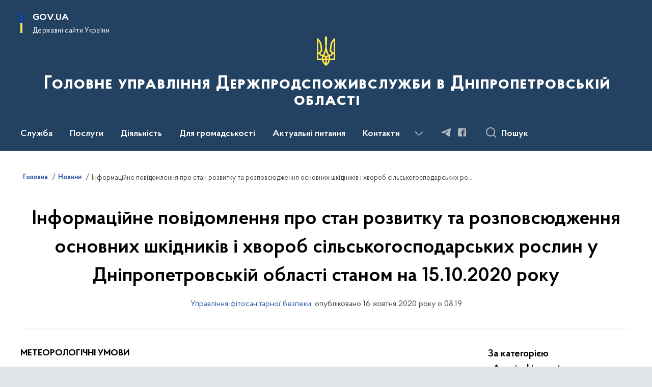

--- FILE ---
content_type: text/html; charset=UTF-8
request_url: https://dp.dpss.gov.ua/news/informacijne-povidomlennya-pro-stan-rozvitku-ta-rozpovsyudzhennya-osnovnih-shkidnikiv-i-hvorob-silskogospodarskih-roslin-u-dnipropetrovskij-oblasti-stanom-na-15102020-roku
body_size: 123034
content:

<!DOCTYPE html>
<html lang="uk">

<head>
    <link rel="canonical" href="https://dp.dpss.gov.ua/news/informacijne-povidomlennya-pro-stan-rozvitku-ta-rozpovsyudzhennya-osnovnih-shkidnikiv-i-hvorob-silskogospodarskih-roslin-u-dnipropetrovskij-oblasti-stanom-na-15102020-roku"/ nonce="pQtYch05vmqrEC45owl6pC77oO9mFOMh">
    <meta charset="utf-8">
    <title>Інформаційне повідомлення про стан розвитку та розповсюдження основних шкідників і хвороб сільськогосподарських рослин у Дніпропетровській області станом на 15.10.2020 року | Головне управління Держпродспоживслужби в Дніпропетровській області </title>
    <!--meta info-->
    <meta name="viewport" content="width=device-width, initial-scale=1, shrink-to-fit=no, user-scalable=yes, maximum-scale=2.0">
    <meta name="author" content="Kitsoft">
    <meta name="description" content="МЕТЕОРОЛОГІЧНІ УМОВИ

В першій та на початку другої декади жовтня продовжувала утримуватись аномально тепла з опадами погода">
    <meta name="title" content="Інформаційне повідомлення про стан розвитку та розповсюдження основних шкідників і хвороб сільськогосподарських рослин у Дніпропетровській області станом на 15.10.2020 року">
    <meta name="keywords" content=""/>
    <!-- meta info-->
    
<meta property="og:url" content="https://dp.dpss.gov.ua/news/informacijne-povidomlennya-pro-stan-rozvitku-ta-rozpovsyudzhennya-osnovnih-shkidnikiv-i-hvorob-silskogospodarskih-roslin-u-dnipropetrovskij-oblasti-stanom-na-15102020-roku"/>
<meta property="og:title" content="Головне управління Держпродспоживслужби в Дніпропетровській області - Інформаційне повідомлення про стан розвитку та розповсюдження основних шкідників і хвороб сільськогосподарських рослин у Дніпропетровській області станом на 15.10.2020 року"/>
<meta property="og:description" content="МЕТЕОРОЛОГІЧНІ УМОВИ

В першій та на початку другої декади жовтня продовжувала утримуватись аномально тепла з опадами погода"/>
<meta property="og:image" content="https://dp.dpss.gov.ua/storage/app/sites/13/logo-web.png">

<meta property="og:image:width" content="520" />
<meta property="og:image:height" content="315" />    <meta name="msapplication-TileColor" content="#ffffff">
<meta name="msapplication-TileImage" content="https://dp.dpss.gov.ua/themes/odv/assets/images/favicon/ms-icon-144x144.png">
<meta name="theme-color" content="#ffffff">

<link rel="apple-touch-icon" sizes="57x57" href="https://dp.dpss.gov.ua/themes/odv/assets/images/favicon/apple-icon-57x57.png"/ nonce="pQtYch05vmqrEC45owl6pC77oO9mFOMh">
<link rel="apple-touch-icon" sizes="60x60" href="https://dp.dpss.gov.ua/themes/odv/assets/images/favicon/apple-icon-60x60.png"/ nonce="pQtYch05vmqrEC45owl6pC77oO9mFOMh">
<link rel="apple-touch-icon" sizes="72x72" href="https://dp.dpss.gov.ua/themes/odv/assets/images/favicon/apple-icon-72x72.png"/ nonce="pQtYch05vmqrEC45owl6pC77oO9mFOMh">
<link rel="apple-touch-icon" sizes="76x76" href="https://dp.dpss.gov.ua/themes/odv/assets/images/favicon/apple-icon-76x76.png"/ nonce="pQtYch05vmqrEC45owl6pC77oO9mFOMh">
<link rel="apple-touch-icon" sizes="114x114" href="https://dp.dpss.gov.ua/themes/odv/assets/images/favicon/apple-icon-114x114.png"/ nonce="pQtYch05vmqrEC45owl6pC77oO9mFOMh">
<link rel="apple-touch-icon" sizes="120x120" href="https://dp.dpss.gov.ua/themes/odv/assets/images/favicon/apple-icon-120x120.png"/ nonce="pQtYch05vmqrEC45owl6pC77oO9mFOMh">
<link rel="apple-touch-icon" sizes="144x144" href="https://dp.dpss.gov.ua/themes/odv/assets/images/favicon/apple-icon-144x144.png"/ nonce="pQtYch05vmqrEC45owl6pC77oO9mFOMh">
<link rel="apple-touch-icon" sizes="152x152" href="https://dp.dpss.gov.ua/themes/odv/assets/images/favicon/apple-icon-152x152.png"/ nonce="pQtYch05vmqrEC45owl6pC77oO9mFOMh">
<link rel="apple-touch-icon" sizes="180x180" href="https://dp.dpss.gov.ua/themes/odv/assets/images/favicon/apple-icon-180x180.png"/ nonce="pQtYch05vmqrEC45owl6pC77oO9mFOMh">
<link rel="icon" type="image/png" sizes="192x192" href="https://dp.dpss.gov.ua/themes/odv/assets/images/favicon/android-icon-192x192.png"/ nonce="pQtYch05vmqrEC45owl6pC77oO9mFOMh">
<link rel="icon" type="image/png" sizes="144x144" href="https://dp.dpss.gov.ua/themes/odv/assets/images/favicon/android-icon-144x144.png"/ nonce="pQtYch05vmqrEC45owl6pC77oO9mFOMh">
<link rel="icon" type="image/png" sizes="96x96" href="https://dp.dpss.gov.ua/themes/odv/assets/images/favicon/android-icon-96x96.png"/ nonce="pQtYch05vmqrEC45owl6pC77oO9mFOMh">
<link rel="icon" type="image/png" sizes="72x72" href="https://dp.dpss.gov.ua/themes/odv/assets/images/favicon/android-icon-72x72.png"/ nonce="pQtYch05vmqrEC45owl6pC77oO9mFOMh">
<link rel="icon" type="image/png" sizes="48x48" href="https://dp.dpss.gov.ua/themes/odv/assets/images/favicon/android-icon-48x48.png"/ nonce="pQtYch05vmqrEC45owl6pC77oO9mFOMh">
<link rel="icon" type="image/png" sizes="36x36" href="https://dp.dpss.gov.ua/themes/odv/assets/images/favicon/android-icon-36x36.png"/ nonce="pQtYch05vmqrEC45owl6pC77oO9mFOMh">
<link rel="icon" type="image/png" sizes="32x32" href="https://dp.dpss.gov.ua/themes/odv/assets/images/favicon/favicon-32x32.png"/ nonce="pQtYch05vmqrEC45owl6pC77oO9mFOMh">
<link rel="icon" type="image/png" sizes="96x96" href="https://dp.dpss.gov.ua/themes/odv/assets/images/favicon/favicon-96x96.png"/ nonce="pQtYch05vmqrEC45owl6pC77oO9mFOMh">
<link rel="icon" type="image/png" sizes="16x16" href="https://dp.dpss.gov.ua/themes/odv/assets/images/favicon/favicon-16x16.png"/ nonce="pQtYch05vmqrEC45owl6pC77oO9mFOMh">
<link rel="manifest" href="https://dp.dpss.gov.ua/themes/odv/assets/images/favicon/manifest.json"/ nonce="pQtYch05vmqrEC45owl6pC77oO9mFOMh">
        <link rel="stylesheet" type="text/css"
          href="https://cdnjs.cloudflare.com/ajax/libs/material-design-iconic-font/2.2.0/css/material-design-iconic-font.min.css"/ nonce="pQtYch05vmqrEC45owl6pC77oO9mFOMh">
    <link rel="stylesheet" type="text/css" href="https://dp.dpss.gov.ua/combine/a87a0b4c319ad2c5116acf7479fdfedd-1769170238"/ nonce="pQtYch05vmqrEC45owl6pC77oO9mFOMh">

        		<!-- Global site tag (gtag.js) - Google Analytics -->
		<script async src="https://www.googletagmanager.com/gtag/js?id=UA-178301774-1" nonce="pQtYch05vmqrEC45owl6pC77oO9mFOMh"></script>
		<script nonce="pQtYch05vmqrEC45owl6pC77oO9mFOMh">
            window.dataLayer = window.dataLayer || [];
            function gtag(){dataLayer.push(arguments);}
                        gtag('js', new Date());
            gtag('config', 'UA-178301774-1', {
				cookie_flags: 'max-age=7200;secure;samesite=none'
			});
		</script>
    
    <script nonce="pQtYch05vmqrEC45owl6pC77oO9mFOMh">
window.multiLang = {
    allPages: {
        postsName: `Новини`,
        eventsName: `Події`,
        mediagalleriesName: `Медіагалереї`,
        meetingsText: `Засідання`,
        servicesText: `Послуги`,
        pagesText: `Сторінки`,
        moreByThemeText: `Більше за темою`,
        foundResultText: `Знайдено`,
        notFoundText: `Нічого не знайдено`,
        notFoundTextVehicles: `Не знайдено жодного транспортного засобу, спробуйте ще раз або перевірте правильність введених даних`,
        notFoundTextTerrorists: `Не знайдено жодного терориста, спробуйте ще раз або перевірте правильність введених даних`,
        notFoundTextDisappeared: `Не знайдено жодного зниклого громадянина, спробуйте ще раз або перевірте правильність введених даних`,
        notFoundTextDisappearedOOS: `Не знайдено жодної зниклої особи, спробуйте ще раз або перевірте правильність введених даних`,
        loadMoreText: `Завантажуємо ще`,
        loadMoreHintText: `Прокрутіть, щоб завантажити ще`,
        exeptionText: `Щось пішло не так`,
        shortRequest: `Закороткий пошуковий запит`,
        periodText: `За період`,
        authorNameText: `Автор`,
        docName: `від`,
        chosenCategoryText: `Розпорядження`,
        requestSearchText: `Ви шукали`,
        changeVisionText: `Налаштування доступності`,
        changeVisionNormalText: `Стандартна версія`,
        chooseDateText: `Виберіть дату`,
        validateFormFile: `Прикріпіть файл`,
        yearText: `року`,
        chosenNothingWasFound: `За вашим пошуковим запитом нічого не знайдено: `,
        noNewEvents: `Поки що, запланованих подій на майбутнє більше немає`,
        noNewEventsDescription: `Завітайте пізніше, можливо, наші менеджери як раз працюють над додаванням нових подій.`,
        eventsAreCompleted: `Події завершено`,
        singleEventAreCompleted: `завершено`,
        choicesLoading: `Завантажуємо...`,
        choicesNoResults: `Нічого не знайдено`,
        choicesNoChoices: `Вибору немає`,
        noSiteKeyForReCaptcha: `Відсутній параметр для reCaptcha, відправка форми неможлива`,
        noContent: `Інформація відсутня`,
        totalItemsText: `Всього`,
        downloadFile: `Завантажити`,
        viewFile: `Переглянути`,
        verifSingleElText: `перевірка`,
        verifTwoElText: `перевірки`,
        verifManyText: `перевірок`,
        document: `Документ`,
        hoursAgo: `година тому|години тому|годин тому`,
        documentsText: `документ|документи|документів`,
        documentNum: `Реєстраційний номер`,
        documentDate: `Дата створення, надходження документа`,
        docType: `Назва, вид документа`,
        documentName: `Джерело інформації (автор, відповідальний підрозділ)`,
        documentExcerpt: `Галузь, ключові слова`,
        zoomInText: `Збільшити масштаб`,
        zoomOutText: `Зменшити масштаб`,
        fullscreenText: `Повний екран`,
        mapText: `Інтерактивна мапа`,
        loadingText: `Завантажуємо...`,
        noChoicesText: `Вибору немає`,
        downloadOriginalImage: `Завантажити оригінальне зображення`,
        closeEsc: `Закрити (ESC)`,
        slideTitle: `Слайд`,
        slideFrom: `з`
    },
    search: {
        personsText: `Персони`,
        newsText: `Новини`,
        actsText: `НПА`,
        eventsText: `Анонси`,
        pagesText: `Сторінки`,
        mediagalleriesText: `Медіагалереї`,
        ariaMaterialTypeFilter: `Відфільтрувати за типом матеріалу`,
        materials: `матеріал|матеріали|матеріалів`,
        materialNotFound: `За вашим запитом не знайдено матеріалів`,
        materialFounded: `За вашим запитом знайдено`,
        materialsText: `матеріалів`,
        leftSidebarText: `За типом матеріалу`,
        requestPeriodTextFrom: `з`,
        requestPeriodTextTo: ` по`,
        requestFoundedText: `Знайдено`,
        requestTypeDoc: `документи`,
        itemsAmountString_1: `матеріал`,
        itemsAmountString_2: `матеріала`,
        bySearchKey: `за запитом`,
        searchMessage: `Заповніть поле ( мінімум 3 символи )`,
    },
    coordination: {
        notFoundText: "Нічого не знайдено",
        exeptionText: "Щось пішло не так",
        allEvents: "Події за весь період",
    },
    timeLine: {
        allTypesname: `Усі типи`,
        projectsName: `Проекти`,
        actsName: `Документи`,
        pagesName: `Сторінка`,
        eventComplete: `Подія завершена`,
        firstPeriodLoadInterval: `З - по`,
        toTest: `До`,
        fromTest: `Дата з`,
        todayText: `Сьогодні`,
        weekText: `За останній тиждень`,
        monthText: `За останній місяць`,
        errMsgDay: `День початку має бути меншим`,
        errMsgMounth: `Місяць початку має бути меншим`,
        errMsgYear: `Рік початку має бути меншим`,
    },
    all: {
        changeVisionText: "Людям із порушенням зору",
        changeVisionNormalText: "Стандартна версія"
    }
}
// console.log(window.multiLang);

</script>
</head>
<body>
    <a href="#mainContent" tabindex="0" class="link-skip">
        Перейти до основного вмісту
        <span class="link-skip-icon" aria-hidden="true"></span>
    </a>
    
    <div class="wrapper">
        <!-- Header -->
        <header class="header" id="layout-header">
            
<!-- Nav -->
<div class="header-bg">
    <div class="row justify-content-between">

        <div class="d-block d-lg-none navbar-fixed-top" data-spy="affix" data-offset-top="157">
            <div class="menu-for-small-devices d-block d-lg-none" id="menuSm">
                <div class="header-top">
                    <button class="header-menu-close closeMenuSm" aria-label="Закрити меню навігації"></button>
                    <div class="ml-auto">
                                                </div>
                </div>
                <div class="menu-sm-wrap-for-scroll">
                    <div class="menu-container">
                        <nav class="menu" aria-label="Головне меню">
                        <a href="javascript:void(0);"
           class="js-menu-link showSubmenu"
            role="button" aria-haspopup="true" aria-expanded="false"         >
            Служба
        </a>
        <div class="submenu">
            <div id="submenu-1">
                <div class="header-top d-flex d-lg-none">
                    <div class="title backMenu" role="button" tabindex="0" aria-label="Закрити підменю">
                        Служба
                    </div>
                    <div class="header-menu-close closeMenuSm" role="button" tabindex="0" aria-label="Закрити меню навігації"></div>
                </div>
                <div class="submenu-container d-block d-lg-none">
                                                                                <a href="/pro-sluzhbu"
                       class="submenu_child d-block"
                       >
                    Про службу
                    </a>
                                                                                <a href="/pro-sluzhbu/polozhennya"
                       class="submenu_child d-block"
                       >
                    Положення
                    </a>
                                                                                                                        <a href="/pro-sluzhbu/persons"
                       class="submenu_child d-block"
                       >
                    Керівництво
                    </a>
                                                                                <a href="/pro-sluzhbu/struktura"
                       class="submenu_child d-block"
                       >
                    Структура
                    </a>
                                                                                                                        <a href="/pro-sluzhbu/kadrova-politika"
                       class="submenu_child d-block"
                       >
                    Кадрова політика
                    </a>
                                                                                <a href="/pro-sluzhbu/ochishchennya-vladi"
                       class="submenu_child d-block"
                       >
                    Очищення влади
                    </a>
                                                                            </div>
            </div>
            <div class="row d-none d-lg-flex">
                                <div class="col-md-4">
                                                            <a href="/pro-sluzhbu"
                       class="submenu_child d-block"
                       >
                    Про службу
                    </a>
                                                                                <a href="/pro-sluzhbu/polozhennya"
                       class="submenu_child d-block"
                       >
                    Положення
                    </a>
                                                        </div>
                                <div class="col-md-4">
                                                            <a href="/pro-sluzhbu/persons"
                       class="submenu_child d-block"
                       >
                    Керівництво
                    </a>
                                                                                <a href="/pro-sluzhbu/struktura"
                       class="submenu_child d-block"
                       >
                    Структура
                    </a>
                                                        </div>
                                <div class="col-md-4">
                                                            <a href="/pro-sluzhbu/kadrova-politika"
                       class="submenu_child d-block"
                       >
                    Кадрова політика
                    </a>
                                                                                <a href="/pro-sluzhbu/ochishchennya-vladi"
                       class="submenu_child d-block"
                       >
                    Очищення влади
                    </a>
                                                        </div>
                            </div>
        </div>
                                <a href="javascript:void(0);"
           class="js-menu-link showSubmenu"
            role="button" aria-haspopup="true" aria-expanded="false"         >
            Послуги
        </a>
        <div class="submenu">
            <div id="submenu-2">
                <div class="header-top d-flex d-lg-none">
                    <div class="title backMenu" role="button" tabindex="0" aria-label="Закрити підменю">
                        Послуги
                    </div>
                    <div class="header-menu-close closeMenuSm" role="button" tabindex="0" aria-label="Закрити меню навігації"></div>
                </div>
                <div class="submenu-container d-block d-lg-none">
                                                                                <a href="/poslugi/administrativni-poslugi"
                       class="submenu_child d-block"
                       >
                    Адміністративні послуги
                    </a>
                                                                                                                        <a href="/poslugi/pogodzhuvalni-ta-reyestracijni-proceduri"
                       class="submenu_child d-block"
                       >
                    Погоджувальні та реєстраційні процедури
                    </a>
                                                                            </div>
            </div>
            <div class="row d-none d-lg-flex">
                                <div class="col-md-4">
                                                            <a href="/poslugi/administrativni-poslugi"
                       class="submenu_child d-block"
                       >
                    Адміністративні послуги
                    </a>
                                                        </div>
                                <div class="col-md-4">
                                                            <a href="/poslugi/pogodzhuvalni-ta-reyestracijni-proceduri"
                       class="submenu_child d-block"
                       >
                    Погоджувальні та реєстраційні процедури
                    </a>
                                                        </div>
                            </div>
        </div>
                                <a href="javascript:void(0);"
           class="js-menu-link showSubmenu"
            role="button" aria-haspopup="true" aria-expanded="false"         >
            Діяльність
        </a>
        <div class="submenu">
            <div id="submenu-3">
                <div class="header-top d-flex d-lg-none">
                    <div class="title backMenu" role="button" tabindex="0" aria-label="Закрити підменю">
                        Діяльність
                    </div>
                    <div class="header-menu-close closeMenuSm" role="button" tabindex="0" aria-label="Закрити меню навігації"></div>
                </div>
                <div class="submenu-container d-block d-lg-none">
                                                                                <a href="/diyalnist/napryami-diyalnosti"
                       class="submenu_child d-block"
                       >
                    Напрями діяльності
                    </a>
                                                                                <a href="/diyalnist/enerhomenedzhment"
                       class="submenu_child d-block"
                       >
                    Енергоменеджмент
                    </a>
                                                                                                                        <a href="/diyalnist/plan-roboti"
                       class="submenu_child d-block"
                       >
                    План роботи
                    </a>
                                                                                <a href="/diyalnist/publichni-zakupivli"
                       class="submenu_child d-block"
                       >
                    Публічні закупівлі
                    </a>
                                                                                                                        <a href="/diyalnist/reyestri"
                       class="submenu_child d-block"
                       >
                    Реєстри
                    </a>
                                                                                <a href="/diyalnist/zapobigannya-proyavam-korupciyi"
                       class="submenu_child d-block"
                       >
                    Запобігання проявам корупції
                    </a>
                                                                            </div>
            </div>
            <div class="row d-none d-lg-flex">
                                <div class="col-md-4">
                                                            <a href="/diyalnist/napryami-diyalnosti"
                       class="submenu_child d-block"
                       >
                    Напрями діяльності
                    </a>
                                                                                <a href="/diyalnist/enerhomenedzhment"
                       class="submenu_child d-block"
                       >
                    Енергоменеджмент
                    </a>
                                                        </div>
                                <div class="col-md-4">
                                                            <a href="/diyalnist/plan-roboti"
                       class="submenu_child d-block"
                       >
                    План роботи
                    </a>
                                                                                <a href="/diyalnist/publichni-zakupivli"
                       class="submenu_child d-block"
                       >
                    Публічні закупівлі
                    </a>
                                                        </div>
                                <div class="col-md-4">
                                                            <a href="/diyalnist/reyestri"
                       class="submenu_child d-block"
                       >
                    Реєстри
                    </a>
                                                                                <a href="/diyalnist/zapobigannya-proyavam-korupciyi"
                       class="submenu_child d-block"
                       >
                    Запобігання проявам корупції
                    </a>
                                                        </div>
                            </div>
        </div>
                                <a href="javascript:void(0);"
           class="js-menu-link showSubmenu"
            role="button" aria-haspopup="true" aria-expanded="false"         >
            Для громадськості
        </a>
        <div class="submenu">
            <div id="submenu-4">
                <div class="header-top d-flex d-lg-none">
                    <div class="title backMenu" role="button" tabindex="0" aria-label="Закрити підменю">
                        Для громадськості
                    </div>
                    <div class="header-menu-close closeMenuSm" role="button" tabindex="0" aria-label="Закрити меню навігації"></div>
                </div>
                <div class="submenu-container d-block d-lg-none">
                                                                                <a href="/dlya-gromadskosti/konsultacijnij-centr-z-pitan-zahistu-prav-spozhivachiv"
                       class="submenu_child d-block"
                       >
                    Консультаційний центр з питань захисту прав споживачів
                    </a>
                                                                                                                        <a href="/dlya-gromadskosti/zvernennya-gromadyan"
                       class="submenu_child d-block"
                       >
                    Звернення громадян
                    </a>
                                                                                <a href="/dlya-gromadskosti/dostup-do-publichnoyi-informaciyi"
                       class="submenu_child d-block"
                       >
                    Доступ до публічної інформації
                    </a>
                                                                                                                        <a href="/dlya-gromadskosti/osobistij-prijom-gromadyan"
                       class="submenu_child d-block"
                       >
                    Особистий прийом громадян
                    </a>
                                                                            </div>
            </div>
            <div class="row d-none d-lg-flex">
                                <div class="col-md-4">
                                                            <a href="/dlya-gromadskosti/konsultacijnij-centr-z-pitan-zahistu-prav-spozhivachiv"
                       class="submenu_child d-block"
                       >
                    Консультаційний центр з питань захисту прав споживачів
                    </a>
                                                        </div>
                                <div class="col-md-4">
                                                            <a href="/dlya-gromadskosti/zvernennya-gromadyan"
                       class="submenu_child d-block"
                       >
                    Звернення громадян
                    </a>
                                                                                <a href="/dlya-gromadskosti/dostup-do-publichnoyi-informaciyi"
                       class="submenu_child d-block"
                       >
                    Доступ до публічної інформації
                    </a>
                                                        </div>
                                <div class="col-md-4">
                                                            <a href="/dlya-gromadskosti/osobistij-prijom-gromadyan"
                       class="submenu_child d-block"
                       >
                    Особистий прийом громадян
                    </a>
                                                        </div>
                            </div>
        </div>
                                        <a class="js-menu-link" href="/dlya-gromadskosti/aktualni-pitannya"
                                          >Актуальні питання</a>
                                    <a class="js-menu-link" href="/contacts"
                                          >Контакти</a>
                                    <a class="js-menu-link" href="https://united24media.com/"
                target="_blank" rel="nofollow"                            >UNITED24 Media</a>
            </nav>                    </div>

                    <div class="header-services">
                                                
                        <div class="header-services-item">
                            
    <div class="socials" aria-label="Соціальні мережі">
                                                                        <a href="https://t.me/dpdpssgovua"
               target="_blank"
               aria-label="Сторінка у Telegram (відкриває нове вікно)"
               rel="nofollow noopener noreferrer"
               class="socials-link socials-link-telegram">
            </a>
                                                                        <a href="https://www.facebook.com/profile.php?id=100086592965198"
               target="_blank"
               aria-label="Сторінка у Facebook (відкриває нове вікно)"
               rel="nofollow noopener noreferrer"
               class="socials-link socials-link-facebook-square">
            </a>
            </div>
                        </div>
                        <div class="header-services-item">
                            
                        </div>
                        <div class="mt-5">
                            <button class="main-logo"
                                    data-bs-toggle="modal"
                                    data-bs-target="#govModal"
                                    aria-haspopup="true"
                                    aria-expanded="false">
                                <span class="icon"></span>
                                <span class="main-logo_text">
                                <span>gov.ua</span>
                                    <span class="light">Державні сайти України</span>
                                </span>
                            </button>
                        </div>
                    </div>
                </div>
            </div>
            <div class="header-top">
                <button class="header-menu-icon" id="shomMenuSm" aria-label="Показати меню навігації">
                    <span class="visually-hidden">Меню</span>
                </button>
                <button class="header-search-btn js-search-toggle" aria-haspopup="true" aria-expanded="false">
                    Пошук
                </button>
            </div>
        </div>
        <div class="col-md-3 d-none d-lg-block">
            <button class="main-logo"
                    data-bs-toggle="modal"
                    data-bs-target="#govModal"
                    aria-haspopup="true">
                <span class="icon"></span>
                <span class="main-logo_text">
                    <span>GOV.UA</span>
                    <span class="light">Державні сайти України</span>
                </span>
            </button>
        </div>
        <div class="col-md-3 d-none d-lg-flex">
            <div class="ml-auto d-flex flex-column align-items-end" role="navigation" aria-label="Налаштування мови та доступності">

                
                    
                            </div>
        </div>
        <div class="col-md-12 text-center">
            <a href="/" class="main-title" aria-label="На головну сторінку">
                <div class="icon"
                                          style="background-image: url('https://dp.dpss.gov.ua/storage/app/sites/13/img-coat-of-arms.svg')"
                     >
                </div>
                                    <div class="main-title-text">Головне управління Держпродспоживслужби в Дніпропетровській області</div>
                                <div class="light">
                    
                </div>
            </a>
        </div>
        <div class="col-md-12">

            <div class="menu-container mt-2">

                <div class="d-none d-lg-block">
                    <div id="menuDesktop" class="menu-desktop row">
                        <div class="menu-desktop-wrap">
                                    <nav class="menu" aria-label="Головне меню">
                        <a href="javascript:void(0);"
           class="js-menu-link showSubmenu"
            role="button" aria-haspopup="true" aria-expanded="false"         >
            Служба
        </a>
        <div class="submenu">
            <div id="submenu-1">
                <div class="header-top d-flex d-lg-none">
                    <div class="title backMenu" role="button" tabindex="0" aria-label="Закрити підменю">
                        Служба
                    </div>
                    <div class="header-menu-close closeMenuSm" role="button" tabindex="0" aria-label="Закрити меню навігації"></div>
                </div>
                <div class="submenu-container d-block d-lg-none">
                                                                                <a href="/pro-sluzhbu"
                       class="submenu_child d-block"
                       >
                    Про службу
                    </a>
                                                                                <a href="/pro-sluzhbu/polozhennya"
                       class="submenu_child d-block"
                       >
                    Положення
                    </a>
                                                                                                                        <a href="/pro-sluzhbu/persons"
                       class="submenu_child d-block"
                       >
                    Керівництво
                    </a>
                                                                                <a href="/pro-sluzhbu/struktura"
                       class="submenu_child d-block"
                       >
                    Структура
                    </a>
                                                                                                                        <a href="/pro-sluzhbu/kadrova-politika"
                       class="submenu_child d-block"
                       >
                    Кадрова політика
                    </a>
                                                                                <a href="/pro-sluzhbu/ochishchennya-vladi"
                       class="submenu_child d-block"
                       >
                    Очищення влади
                    </a>
                                                                            </div>
            </div>
            <div class="row d-none d-lg-flex">
                                <div class="col-md-4">
                                                            <a href="/pro-sluzhbu"
                       class="submenu_child d-block"
                       >
                    Про службу
                    </a>
                                                                                <a href="/pro-sluzhbu/polozhennya"
                       class="submenu_child d-block"
                       >
                    Положення
                    </a>
                                                        </div>
                                <div class="col-md-4">
                                                            <a href="/pro-sluzhbu/persons"
                       class="submenu_child d-block"
                       >
                    Керівництво
                    </a>
                                                                                <a href="/pro-sluzhbu/struktura"
                       class="submenu_child d-block"
                       >
                    Структура
                    </a>
                                                        </div>
                                <div class="col-md-4">
                                                            <a href="/pro-sluzhbu/kadrova-politika"
                       class="submenu_child d-block"
                       >
                    Кадрова політика
                    </a>
                                                                                <a href="/pro-sluzhbu/ochishchennya-vladi"
                       class="submenu_child d-block"
                       >
                    Очищення влади
                    </a>
                                                        </div>
                            </div>
        </div>
                                <a href="javascript:void(0);"
           class="js-menu-link showSubmenu"
            role="button" aria-haspopup="true" aria-expanded="false"         >
            Послуги
        </a>
        <div class="submenu">
            <div id="submenu-2">
                <div class="header-top d-flex d-lg-none">
                    <div class="title backMenu" role="button" tabindex="0" aria-label="Закрити підменю">
                        Послуги
                    </div>
                    <div class="header-menu-close closeMenuSm" role="button" tabindex="0" aria-label="Закрити меню навігації"></div>
                </div>
                <div class="submenu-container d-block d-lg-none">
                                                                                <a href="/poslugi/administrativni-poslugi"
                       class="submenu_child d-block"
                       >
                    Адміністративні послуги
                    </a>
                                                                                                                        <a href="/poslugi/pogodzhuvalni-ta-reyestracijni-proceduri"
                       class="submenu_child d-block"
                       >
                    Погоджувальні та реєстраційні процедури
                    </a>
                                                                            </div>
            </div>
            <div class="row d-none d-lg-flex">
                                <div class="col-md-4">
                                                            <a href="/poslugi/administrativni-poslugi"
                       class="submenu_child d-block"
                       >
                    Адміністративні послуги
                    </a>
                                                        </div>
                                <div class="col-md-4">
                                                            <a href="/poslugi/pogodzhuvalni-ta-reyestracijni-proceduri"
                       class="submenu_child d-block"
                       >
                    Погоджувальні та реєстраційні процедури
                    </a>
                                                        </div>
                            </div>
        </div>
                                <a href="javascript:void(0);"
           class="js-menu-link showSubmenu"
            role="button" aria-haspopup="true" aria-expanded="false"         >
            Діяльність
        </a>
        <div class="submenu">
            <div id="submenu-3">
                <div class="header-top d-flex d-lg-none">
                    <div class="title backMenu" role="button" tabindex="0" aria-label="Закрити підменю">
                        Діяльність
                    </div>
                    <div class="header-menu-close closeMenuSm" role="button" tabindex="0" aria-label="Закрити меню навігації"></div>
                </div>
                <div class="submenu-container d-block d-lg-none">
                                                                                <a href="/diyalnist/napryami-diyalnosti"
                       class="submenu_child d-block"
                       >
                    Напрями діяльності
                    </a>
                                                                                <a href="/diyalnist/enerhomenedzhment"
                       class="submenu_child d-block"
                       >
                    Енергоменеджмент
                    </a>
                                                                                                                        <a href="/diyalnist/plan-roboti"
                       class="submenu_child d-block"
                       >
                    План роботи
                    </a>
                                                                                <a href="/diyalnist/publichni-zakupivli"
                       class="submenu_child d-block"
                       >
                    Публічні закупівлі
                    </a>
                                                                                                                        <a href="/diyalnist/reyestri"
                       class="submenu_child d-block"
                       >
                    Реєстри
                    </a>
                                                                                <a href="/diyalnist/zapobigannya-proyavam-korupciyi"
                       class="submenu_child d-block"
                       >
                    Запобігання проявам корупції
                    </a>
                                                                            </div>
            </div>
            <div class="row d-none d-lg-flex">
                                <div class="col-md-4">
                                                            <a href="/diyalnist/napryami-diyalnosti"
                       class="submenu_child d-block"
                       >
                    Напрями діяльності
                    </a>
                                                                                <a href="/diyalnist/enerhomenedzhment"
                       class="submenu_child d-block"
                       >
                    Енергоменеджмент
                    </a>
                                                        </div>
                                <div class="col-md-4">
                                                            <a href="/diyalnist/plan-roboti"
                       class="submenu_child d-block"
                       >
                    План роботи
                    </a>
                                                                                <a href="/diyalnist/publichni-zakupivli"
                       class="submenu_child d-block"
                       >
                    Публічні закупівлі
                    </a>
                                                        </div>
                                <div class="col-md-4">
                                                            <a href="/diyalnist/reyestri"
                       class="submenu_child d-block"
                       >
                    Реєстри
                    </a>
                                                                                <a href="/diyalnist/zapobigannya-proyavam-korupciyi"
                       class="submenu_child d-block"
                       >
                    Запобігання проявам корупції
                    </a>
                                                        </div>
                            </div>
        </div>
                                <a href="javascript:void(0);"
           class="js-menu-link showSubmenu"
            role="button" aria-haspopup="true" aria-expanded="false"         >
            Для громадськості
        </a>
        <div class="submenu">
            <div id="submenu-4">
                <div class="header-top d-flex d-lg-none">
                    <div class="title backMenu" role="button" tabindex="0" aria-label="Закрити підменю">
                        Для громадськості
                    </div>
                    <div class="header-menu-close closeMenuSm" role="button" tabindex="0" aria-label="Закрити меню навігації"></div>
                </div>
                <div class="submenu-container d-block d-lg-none">
                                                                                <a href="/dlya-gromadskosti/konsultacijnij-centr-z-pitan-zahistu-prav-spozhivachiv"
                       class="submenu_child d-block"
                       >
                    Консультаційний центр з питань захисту прав споживачів
                    </a>
                                                                                                                        <a href="/dlya-gromadskosti/zvernennya-gromadyan"
                       class="submenu_child d-block"
                       >
                    Звернення громадян
                    </a>
                                                                                <a href="/dlya-gromadskosti/dostup-do-publichnoyi-informaciyi"
                       class="submenu_child d-block"
                       >
                    Доступ до публічної інформації
                    </a>
                                                                                                                        <a href="/dlya-gromadskosti/osobistij-prijom-gromadyan"
                       class="submenu_child d-block"
                       >
                    Особистий прийом громадян
                    </a>
                                                                            </div>
            </div>
            <div class="row d-none d-lg-flex">
                                <div class="col-md-4">
                                                            <a href="/dlya-gromadskosti/konsultacijnij-centr-z-pitan-zahistu-prav-spozhivachiv"
                       class="submenu_child d-block"
                       >
                    Консультаційний центр з питань захисту прав споживачів
                    </a>
                                                        </div>
                                <div class="col-md-4">
                                                            <a href="/dlya-gromadskosti/zvernennya-gromadyan"
                       class="submenu_child d-block"
                       >
                    Звернення громадян
                    </a>
                                                                                <a href="/dlya-gromadskosti/dostup-do-publichnoyi-informaciyi"
                       class="submenu_child d-block"
                       >
                    Доступ до публічної інформації
                    </a>
                                                        </div>
                                <div class="col-md-4">
                                                            <a href="/dlya-gromadskosti/osobistij-prijom-gromadyan"
                       class="submenu_child d-block"
                       >
                    Особистий прийом громадян
                    </a>
                                                        </div>
                            </div>
        </div>
                                        <a class="js-menu-link" href="/dlya-gromadskosti/aktualni-pitannya"
                                          >Актуальні питання</a>
                                    <a class="js-menu-link" href="/contacts"
                                          >Контакти</a>
                                    <a class="js-menu-link" href="https://united24media.com/"
                target="_blank" rel="nofollow"                            >UNITED24 Media</a>
            </nav>                                <button aria-expanded="false" type="button" class="show_more d-none" id="show_more" aria-label="Показати більше пунктів меню"></button>
                        </div>
                        <nav class="socials-search-wrap ml-auto d-none d-lg-flex">
                            <span class="mr-15">
</span>
                            
    <div class="socials" aria-label="Соціальні мережі">
                                                                        <a href="https://t.me/dpdpssgovua"
               target="_blank"
               aria-label="Сторінка у Telegram (відкриває нове вікно)"
               rel="nofollow noopener noreferrer"
               class="socials-link socials-link-telegram">
            </a>
                                                                        <a href="https://www.facebook.com/profile.php?id=100086592965198"
               target="_blank"
               aria-label="Сторінка у Facebook (відкриває нове вікно)"
               rel="nofollow noopener noreferrer"
               class="socials-link socials-link-facebook-square">
            </a>
            </div>
                            <button class="header-search-btn js-search-toggle" aria-haspopup="true" aria-expanded="false">
                                Пошук
                            </button>
                        </nav>
                    </div>
                </div>

                
<div class="search-form" id="searchFormWrap">
    <div class="d-flex px-3">
        <button class="header-menu-close ml-auto closeMenuSm" aria-label="Закрити форму пошуку" id="closeSearch"></button>
    </div>

    <div class="nav btns-wrap" id="nav-tab" role="tablist">
        <button class="nav-link active" id="nav-search-portal-tab" data-bs-toggle="tab" data-bs-target="#nav-search-portal" type="button" role="tab" aria-controls="nav-search-portal" aria-selected="true">
            Шукати на порталі
        </button>
        <span class="or">або</span>
        <button class="nav-link" id="nav-search-npa-tab" data-bs-toggle="tab" data-bs-target="#nav-search-npa" type="button" role="tab" aria-controls="nav-search-npa" aria-selected="false">
            серед нормативно-правових актів
        </button>
    </div>
    <div class="tab-content px-4 px-xxs-mobile-0" id="nav-tabContent">
        <div class="tab-pane fade show active" id="nav-search-portal" role="tabpanel" aria-labelledby="nav-search-portal-tab">
            <form id="searchPortalForm"
                  action="/searchresult"
                  method="GET"
                  class="row align-items-end mb-3 pb-3 mb-lg-0 pb-lg-0">

                <div class="col-md-9">
                    <label for="searchKeyWord">Ключові слова</label>
                    <input class="input" name="key" id="searchKeyWord" placeholder="Введіть ключові слова у назві або тексті" type="text"/>
                    <div class="suggestions_container" id="suggestionsContainer"></div>
                </div>
                <div class="col-md-3 mt-3 mt-md-0">
                    <button id="searchPortalFormSubmit" type="submit" class="wcag-btn wcag-btn-search w-100">Знайти</button>
                </div>
            </form>
        </div>
        <div class="tab-pane fade" id="nav-search-npa" role="tabpanel" aria-labelledby="nav-search-npa-tab">
            <form id="searchNPAForm"
                  action="/npasearch"
                  method="GET"
                  class="row align-items-end search-form-portal mb-5 pb-5 mb-lg-0 pb-lg-0">
                <div class="col-md-4 mb-30">
                    <label class="mb-2" id="selectCategoryLabel">Тип документа</label>
                    <select class="choices js-choice_single" name="category" id="select_category">
                        <option value="">Тип документа не обрано</option>
                                                <option value="40">Рішення про тимчасове припинення виробництва та/або обігу харчових продуктів та/або кормів</option>
                                            </select>
                </div>

                <div class="col-md-4 mb-30">
                    <label class="mb-2" id="selectTagLabel">Тема</label>
                    <select class="choices js-choice_single" name="tags" id="select_tag">
                        <option value="">Тему документа не обрано</option>
                                                <option value='COVID-19'>COVID-19</option>
                                                <option value='skaz'>Сказ</option>
                                                <option value='otruyennya-gribami'>Отруєння грибами</option>
                                                <option value='karantin-roslin'>Карантин рослин</option>
                                                <option value='privitannya-zi-svyatom'>Привітання зі святом</option>
                                                <option value='veterynarna-medytsyna'>Ветеринарна медицина</option>
                                                <option value='bezpechnist-kharchovykh-produktiv'>Безпечність харчових продуктів</option>
                                                <option value='fitosanitarna-bezpeka'>Фітосанітарна безпека</option>
                                                <option value='prava-spozhyvacha'>Права споживача</option>
                                                <option value='bezbariernist'>Безбар&#039;єрність</option>
                                                <option value='orhanika'>Органіка</option>
                                                <option value='terytorialni-orhany-derzhprodspozhyvsluzhby'>Територіальні органи Держпродспоживслужби</option>
                                                <option value='import-eksport'>Імпорт/Експорт</option>
                                            </select>
                </div>

                <div class="col-sm-6 col-lg-2 mb-30">
                    <div class="accessible-datepicker">
                        <label class="accessible-datepicker-label mb-2" for="npaDateFrom">
                             Дата прийняття з
                            <span class="visually-hidden">Введіть дату у форматі</span>
                        </label>
                        <div class="accessible-datepicker-group">
                            <input type="text"
                                   class="accessible-datepicker-input"
                                   placeholder="дд/мм/рррр"
                                   id="npaDateFrom"
                                   name="from"
                                   autocomplete="off"
                            >
                            <button type="button"
                                    class="accessible-datepicker-icon"
                                    aria-label="Оберіть дату">
                            </button>
                        </div>
                        <div class="accessible-datepicker-dialog accessible-datepicker-dialog-days d-none js-set-aria-labelledby"
     role="dialog"
     aria-modal="true"
     aria-label="Оберіть дату"
>
    <div class="accessible-datepicker-dialog-header">
        <button type="button"
                class="prev-year"
                aria-label="Попередній рік">
        </button>
        <button type="button"
                class="prev-month"
                aria-label="Попередній місяць">
        </button>
        <span class="visually-hidden month-year-label" aria-live="polite"></span>
        <button type="button" class="month"></button>
        <button type="button" class="year"></button>
        <button type="button"
                class="next-month"
                aria-label="Наступний місяць">
        </button>
        <button type="button"
                class="next-year"
                aria-label="Наступний рік">
        </button>
    </div>
    <div>
        <table class="dates js-datepicker-table" role="grid">
            <thead>
            <tr>
                <th scope="col" abbr="понеділок">
                    Пн
                </th>
                <th scope="col" abbr="вівторок">
                    Вт
                </th>
                <th scope="col" abbr="середа">
                    Ср
                </th>
                <th scope="col" abbr="четвер">
                    Чт
                </th>
                <th scope="col" abbr="п'ятниця">
                    Пт
                </th>
                <th scope="col" abbr="субота">
                    Сб
                </th>
                <th scope="col" abbr="неділя">
                    Нд
                </th>
            </tr>
            </thead>
            <tbody></tbody>
        </table>
    </div>
</div>
<div class="accessible-datepicker-dialog accessible-datepicker-dialog-months d-none"
     role="dialog"
     aria-modal="true"
     aria-label="Оберіть місяць"
>
    <div class="table-wrap">
        <table class="months js-datepicker-table">
            <tbody><tr></tr></tbody>
        </table>
    </div>
</div>
<div class="accessible-datepicker-dialog accessible-datepicker-dialog-years d-none"
     role="dialog"
     aria-modal="true"
     aria-label="Оберіть рік"
>
    <div class="table-wrap d-flex align-items-center">
        <span role="button" tabindex="0" class="accessible-datepicker-dialog-arrow arrow-prev" aria-label="Попередні роки"></span>
        <table class="years js-datepicker-table">
            <tbody><tr></tr></tbody>
        </table>
        <span role="button" tabindex="0" class="accessible-datepicker-dialog-arrow arrow-next" aria-label="Наступні роки"></span>
    </div>
</div>                    </div>
                </div>
                <div class="col-sm-6 col-lg-2 mb-30">
                    <div class="accessible-datepicker accessible-datepicker-right">
                        <label class="accessible-datepicker-label mb-2" for="npaDateTo">
                            Дата по
                            <span class="visually-hidden">Введіть дату у форматі</span>
                        </label>
                        <div class="accessible-datepicker-group">
                            <input type="text"
                                   class="accessible-datepicker-input"
                                   placeholder="дд/мм/рррр"
                                   id="npaDateTo"
                                   name="to"
                                   autocomplete="off"
                            >
                            <button type="button"
                                    class="accessible-datepicker-icon"
                                    aria-label="Оберіть дату">
                            </button>
                        </div>
                        <div class="accessible-datepicker-dialog accessible-datepicker-dialog-days d-none js-set-aria-labelledby"
     role="dialog"
     aria-modal="true"
     aria-label="Оберіть дату"
>
    <div class="accessible-datepicker-dialog-header">
        <button type="button"
                class="prev-year"
                aria-label="Попередній рік">
        </button>
        <button type="button"
                class="prev-month"
                aria-label="Попередній місяць">
        </button>
        <span class="visually-hidden month-year-label" aria-live="polite"></span>
        <button type="button" class="month"></button>
        <button type="button" class="year"></button>
        <button type="button"
                class="next-month"
                aria-label="Наступний місяць">
        </button>
        <button type="button"
                class="next-year"
                aria-label="Наступний рік">
        </button>
    </div>
    <div>
        <table class="dates js-datepicker-table" role="grid">
            <thead>
            <tr>
                <th scope="col" abbr="понеділок">
                    Пн
                </th>
                <th scope="col" abbr="вівторок">
                    Вт
                </th>
                <th scope="col" abbr="середа">
                    Ср
                </th>
                <th scope="col" abbr="четвер">
                    Чт
                </th>
                <th scope="col" abbr="п'ятниця">
                    Пт
                </th>
                <th scope="col" abbr="субота">
                    Сб
                </th>
                <th scope="col" abbr="неділя">
                    Нд
                </th>
            </tr>
            </thead>
            <tbody></tbody>
        </table>
    </div>
</div>
<div class="accessible-datepicker-dialog accessible-datepicker-dialog-months d-none"
     role="dialog"
     aria-modal="true"
     aria-label="Оберіть місяць"
>
    <div class="table-wrap">
        <table class="months js-datepicker-table">
            <tbody><tr></tr></tbody>
        </table>
    </div>
</div>
<div class="accessible-datepicker-dialog accessible-datepicker-dialog-years d-none"
     role="dialog"
     aria-modal="true"
     aria-label="Оберіть рік"
>
    <div class="table-wrap d-flex align-items-center">
        <span role="button" tabindex="0" class="accessible-datepicker-dialog-arrow arrow-prev" aria-label="Попередні роки"></span>
        <table class="years js-datepicker-table">
            <tbody><tr></tr></tbody>
        </table>
        <span role="button" tabindex="0" class="accessible-datepicker-dialog-arrow arrow-next" aria-label="Наступні роки"></span>
    </div>
</div>                    </div>
                </div>

                <div class="col-md-4 mb-3 mb-md-0">
                    <label class="mb-2" for="npaKey"> Ключові слова у назві або тексті</label>
                    <input class="input" name="key" type="text" placeholder="Введіть ключові слова у назві або тексті" id="npaKey"/>
                </div>

                <div class="col-md-4 mb-3 mb-md-0">
                    <label class="mb-2" for="npaNo"> Номер</label>
                    <input class="input" name="num" type="text" id="npaNo" placeholder="Введіть номер"/>
                </div>

                <div class="col-md-4 mb-3 mb-md-0">
                    <button id="searchNPAFormSubmit" type="submit" class="wcag-btn wcag-btn-search w-100">Знайти</button>
                </div>
            </form>
        </div>
    </div>

</div>            </div>

        </div>
    </div>

    <div class="modal gov" id="govModal" tabindex="-1" aria-label="Модальне вікно державних сайтів України">
        <div class="modal-dialog modal-lg" role="document">
            <div class="modal-content gov-ua">
                <button class="icon-close"
                        data-bs-dismiss="modal"
                        aria-label="Закрити діалог">
                </button>
                <ul class="outer-links">
                    <li><a href="http://www.president.gov.ua/" target="_blank">Президент України</a></li>
                    <li><a href="http://rada.gov.ua/" target="_blank">Верховна Рада України</a></li>
                </ul>
                <ul class="outer-links">
                    <li><a href="http://www.ccu.gov.ua/" target="_blank">Конституційний Суд України</a></li>
                    <li><a href="http://www.rnbo.gov.ua/" target="_blank">Рада національної безпеки і оборони України</a></li>
                </ul>
                <ul class="outer-links">
                    <li><a href="https://www.kmu.gov.ua/catalog/" target="_blank">Органи виконавчої влади</a></li>
                </ul>
            </div>
        </div>
    </div>

</div>        </header>
        <!-- Content -->
        <section id="layout-content">
            <div id="mainContent"></div>
            

    <nav class="main-breadcrumbs" aria-label="Хлібні крихти">
        <ol class="breadcrumb">
            <li class="breadcrumb-item">
                <a href="/"><span>Головна</span></a>
            </li>
                            <li class="breadcrumb-item " >
                                            <a href="/timeline?&type=posts" ><span>Новини</span></a>
                                    </li>
                            <li class="breadcrumb-item active"  aria-current="page" >
                                            Інформаційне повідомлення про стан розвитку та розповсюдження основних шкідників і хвороб сільськогосподарських рослин у Дніпропетровській області станом на 15.10.2020 року
                                    </li>
                    </ol>
    </nav>



<!-- news post -->
<div class="gov-container">
    <!-- post categories -->
    <div id="page-title">
        <div class="page_title">
            <h1 class="heading-1">Інформаційне повідомлення про стан розвитку та розповсюдження основних шкідників і хвороб сільськогосподарських рослин у Дніпропетровській області станом на 15.10.2020 року</h1>
            <div class="page_title-desc">

                                                                                        <a href="https://dp.dpss.gov.ua/diyalnist/napryami-diyalnosti/fitosanitarna-bezpeka" aria-label="Управління фітосанітарної безпеки">Управління фітосанітарної безпеки</a>,
                                                            
                опубліковано
                16 жовтня 2020
                року о
                08:19
            </div>

                    </div>
        <hr class="divider">
    </div>
    <!-- /post categories -->

    <!-- post -->
    <div class="row justify-content-center">
        <div class="col-lg-9">
            <div class="news__item--inner mb-40">
                <div class="editor-content">
                    <p><strong>МЕТЕОРОЛОГІЧНІ УМОВИ</strong></p>

<p>В першій та на початку другої декади жовтня продовжувала утримуватись аномально тепла з опадами погода. Середньодобові температури повітря на 4º – 7º були вище за норму і становили 14º – 17º тепла. Середня температура повітря виявилась на 5,3° вище за середню багаторічну і становила 15,8º тепла. Максимальна температура повітря підвищувалась до 24,5° тепла, поверхня ґрунту прогрівалась до 35° тепла. Мінімальна температура повітря знижувалась до 9,9° тепла поверхня ґрунту охолоджувалась до 6º тепла.</p>

<p>Сума опадів за декаду склала 33 мм. Запаси продуктивної вологи у грунті дещо поліпшились, але їх локалізація спостерігається у верхніх шарах грунту, що дозволяє отримати сходи разом з тим, за відсутності опадів найближчим часом, ставить під загрозу подальший ріст та розвиток рослин.</p>

<p>В цілому погодні умови на даний час є сприятливими для розвитку та росту озимих культур, що обумовлено достатнім рівнем зволоження грунту на переважній частині області та помірним температурним режимом.</p>

<p><strong>Багатоїдні шкідники</strong></p>

<p><strong>&nbsp;</strong>Гусениці&nbsp;<strong>озимої совки</strong> ІІ покоління шкодять на посівах озимої пшениці та озимого ріпаку. Середня чисельність – 0,3 екз/м², максимально 2. Віковий склад гусениць становить ІІІ – 79%, ІУ – 21%.</p>

<p>Триває живлення гусениць<strong>&nbsp;бавовникової совки</strong> ІІІ покоління на рослинах пізньої капусти. Заселено до 1% рослин, середня чисельність 1 гус/росл. За віковим складом гусениці ІІІ – 23%, ІУ –60%, У – 17%.</p>

<p>Гусениці&nbsp;<strong>ріпакового білана</strong> харчуються на посівах озимого ріпаку, заселено в середньому 1,5% рослин, за середньої чисельності 2 гус/росл. За віковим складом &nbsp;гусениці ІІ віку становлять 82%, ІІІ – 18%.</p>

<p><strong>Шкідники та хвороби озимої пшениці та&nbsp;</strong><strong>озимого ріпаку</strong></p>

<p><strong>&nbsp;</strong><strong>Хлібна жужелиця</strong>. Заселено 14% обстежених площ посівів озимої пшениці (посіяної по стерньовим попередникам), середня чисельність личинок – 0,2 екз/м². За віковим складом личинки І віку становили 62%. ІІ – 38%.</p>

<p><strong>Злакові мухи</strong>. Розпочалось відродження та шкодочинність личинок. Заселено 23% обстежених площ посівів озимої пшениці, пошкоджено в середньому 0,2% рослин, за середньої чисельності 2 лич/росл.</p>

<p>На посівах озимого ріпаку триває шкодочинність&nbsp;<strong>хрестоцвітних блішок</strong>, за середньої чисельності – 0,3, максимально 2 екз/м², пошкоджено в середньому 2% рослин, максимально 4%.</p>

<p>Через те, що сходи озимого ріпаку отримані по області нерівномірно, розвиток шкідників озимого ріпаку очікується розтягнутим.</p>

<p>Розпочалось живлення несправжніх гусениць&nbsp;<strong>ріпакового пильщика&nbsp;</strong>на посівах озимого ріпаку. Заселено 49% обстежених площ посівів, в середньому 2% рослин, &nbsp;за середньої чисельності 1 неспр.гус/росл. За віковим складом личинки І віку становлять 90%, ІІ–10%.</p>

<p>Спостерігається відкладання яєць<strong>&nbsp;ріпаковим листоїдом.&nbsp;</strong>Заселено 61% обстежених площ посівів озимого ріпаку. Середня чисельність 0,2 екз/м², максимально 2.</p>

<p><strong>Мишоподібні гризуни</strong></p>

<p><strong>&nbsp;</strong>Триває подальше заселення площ посівів озимих культур. Заселено 16% обстежених площ. Середня чисельність 0,1 кол/га з 1,1 ж.н, максимально 1 кол/га з 2 ж.н.</p>

<p>На посівах багаторічних трав шкідники заселили всі обстежені площі, середня чисельність – 0,2 кол/га з 2,2 ж.н/га, максимально 1 колонія з 3 ж.н.</p>

<p>Гризунами на неорних землях заселено 100% обстежених площ, за середньої чисельності – 0,4 кол/га з 2,6 ж. н., максимально 2 колонії/га з 5 жилими норами</p>
                                    </div>
                <div class="btn_action-wrap mt-3 mb-3">
    
        <button class="btn btn_action facebook customShare" data-type="facebook"
            aria-label="Поділитись на Facebook">Поділитися</button>
    <button class="btn btn_action linkedin customShare" data-type="linkedin"
            aria-label="Поділитись в LinkedIn">Linkedin</button>
    <button class="btn btn_action twitter customShare" data-type="twitter"
            aria-label="Поділитись в Twitter">Твітнути</button>
    <button class="btn btn_action print_page btn-print" id="printBtn">Надрукувати</button>
</div>                
<!-- navigation (+) -->
<nav class="news__item--navigation mt-30" id="blogNavigation" aria-label="Навігація між публікаціями">
    <div class="row">
        <div class="col-6 prev">
                            <a href="/news/na-teritoriyi-dnipropetrovskoyi-oblasti-provedeno-peroralnoyi-imunizaciyi-dikih-myasoyidnih-tvarin-proti-skazu">
                    <p class="link">
                        Попередня
                    </p>
                    <p class="title">На території Дніпропетровської області проведено пероральної імунізації диких м’ясоїдних тварин проти сказу</p>
                </a>
                    </div>
        <div class="col-6 next">
                            <a href="/news/shchodo-viyavlennya-nesankcionovanogo-novitnogo-harchovogo-ingrediyentu-2-dimetilamino">
                    <p class="link">
                        Наступна
                    </p>
                    <p class="title">Щодо виявлення несанкціонованого новітнього харчового інгредієнту 2-диметиламіноетанолу (DMEA) та зависокого вмісту піперину (10 мг/добу) в харчовій добавці N1 Pre Workout, що експортувався з Чеської Республіки</p>
                </a>
                    </div>
    </div>
</nav>
<!-- /navigation -->            </div>
        </div>

        <div class="col-lg-3 d-none d-lg-block">
    <div class="sidebar" id="blogSidebar">
                    <h2 class="sidebar__title">
                                    За категорією<br>
                                            «Аналіз фітосанітарного стану»<br>
                                                </h2>
            <div class="sidebar__list">
                                    <div class="sidebar-card">
                        <span class="sidebar-card-date">11:25</span>, <span class="sidebar-card-date">18 квітня</span>
                        <h3>
                            <a class="sidebar-card-link" href="/news/metody-borotby-iz-zhukom-shkidnykom-olenka-volokhata-epicometis-hirta-poda" aria-label="">Методи боротьби із жуком-шкідником Оленка волохата (Epicometis hirta Poda)</a>
                        </h3>
                        <ul class="wcag-tags mb-0" aria-label="Теги публікації">
                                                    </ul>
                    </div>
                                    <div class="sidebar-card">
                        <span class="sidebar-card-date">09:28</span>, <span class="sidebar-card-date">19 грудня</span>
                        <h3>
                            <a class="sidebar-card-link" href="/news/informatsiine-povidomlennia-pro-stan-rozvytku-ta-poshyrennia-osnovnykh-shkidnykiv-i-khvorob-silskohospodarskykh-roslyn-u-dnipropetrovskii-oblasti-stanom-na-19122024" aria-label="">Інформаційне повідомлення про стан розвитку та поширення основних шкідників і хвороб сільськогосподарських рослин у Дніпропетровській області станом на 19.12.2024</a>
                        </h3>
                        <ul class="wcag-tags mb-0" aria-label="Теги публікації">
                                                    </ul>
                    </div>
                                    <div class="sidebar-card">
                        <span class="sidebar-card-date">08:32</span>, <span class="sidebar-card-date">12 грудня</span>
                        <h3>
                            <a class="sidebar-card-link" href="/news/informatsiine-povidomlennia-pro-stan-rozvytku-ta-poshyrennia-osnovnykh-shkidnykiv-i-khvorob-silskohospodarskykh-roslyn-u-dnipropetrovskii-oblasti-stanom-na-12122024" aria-label="">Інформаційне повідомлення про стан розвитку та поширення основних шкідників і хвороб сільськогосподарських рослин у Дніпропетровській області станом на 12.12.2024</a>
                        </h3>
                        <ul class="wcag-tags mb-0" aria-label="Теги публікації">
                                                    </ul>
                    </div>
                                    <div class="sidebar-card">
                        <span class="sidebar-card-date">09:27</span>, <span class="sidebar-card-date">05 грудня</span>
                        <h3>
                            <a class="sidebar-card-link" href="/news/informatsiine-povidomlennia-pro-stan-rozvytku-ta-poshyrennia-osnovnykh-shkidnykiv-i-khvorob-silskohospodarskykh-roslyn-u-dnipropetrovskii-oblasti-stanom-na-5122024" aria-label="">Інформаційне повідомлення про стан розвитку та поширення основних шкідників і хвороб сільськогосподарських рослин у Дніпропетровській області станом на 5.12.2024</a>
                        </h3>
                        <ul class="wcag-tags mb-0" aria-label="Теги публікації">
                                                    </ul>
                    </div>
                                    <div class="sidebar-card">
                        <span class="sidebar-card-date">09:39</span>, <span class="sidebar-card-date">28 листопада</span>
                        <h3>
                            <a class="sidebar-card-link" href="/news/informatsiine-povidomlennia-pro-stan-rozvytku-ta-poshyrennia-osnovnykh-shkidnykiv-i-khvorob-silskohospodarskykh-roslyn-u-dnipropetrovskii-oblasti-stanom-na-28112024" aria-label="">Інформаційне повідомлення про стан розвитку та поширення основних шкідників і хвороб сільськогосподарських рослин у Дніпропетровській області станом на 28.11.2024</a>
                        </h3>
                        <ul class="wcag-tags mb-0" aria-label="Теги публікації">
                                                    </ul>
                    </div>
                                    <div class="sidebar-card">
                        <span class="sidebar-card-date">10:36</span>, <span class="sidebar-card-date">21 листопада</span>
                        <h3>
                            <a class="sidebar-card-link" href="/news/informatsiine-povidomlennia-pro-stan-rozvytku-ta-poshyrennia-osnovnykh-shkidnykiv-i-khvorob-silskohospodarskykh-roslyn-u-dnipropetrovskii-oblasti-stanom-na-21112024" aria-label="">Інформаційне повідомлення про стан розвитку та поширення основних шкідників і хвороб сільськогосподарських рослин у Дніпропетровській області станом на 21.11.2024</a>
                        </h3>
                        <ul class="wcag-tags mb-0" aria-label="Теги публікації">
                                                    </ul>
                    </div>
                            </div>
            </div>
</div>
    </div>
    <!-- /post -->

</div>
<!-- /news post -->


<!-- Scripts -->
        </section>
        <!-- Footer -->
        <footer class="footer" id="layout-footer">
            
<div class="footer_top row justify-content-md-between">
    <div class="col-12">

        <h2>
    <button class="site-map_btn collapsed" type="button" data-bs-toggle="collapse" data-bs-target="#collapseSitemap" aria-expanded="false" aria-controls="collapseSitemap">Мапа порталу</button>
</h2>

<div class="row collapse" id="collapseSitemap">
        <div class="col-md-6 col-xl-4">
        <div class="site-map_item">
            <div class="title">
                <h3>
                    <a href="/pro-sluzhbu">Про службу</a>
                </h3>
            </div>
                            <ul class="site-map_list">
                                            <li>
                            <a href="/pro-sluzhbu/struktura">
                                <span>Структура</span>
                            </a>
                                                    </li>
                                            <li>
                            <a href="/pro-sluzhbu/persons">
                                <span>Керівництво</span>
                            </a>
                                                    </li>
                                            <li>
                            <a href="/pro-sluzhbu/polozhennya">
                                <span>Положення</span>
                            </a>
                                                    </li>
                                            <li>
                            <a href="/pro-sluzhbu/pravovi-zasadi-diyalnosti">
                                <span>Правові засади діяльності</span>
                            </a>
                                                    </li>
                                            <li>
                            <a href="/pro-sluzhbu/kadrova-politika">
                                <span>Кадрова політика</span>
                            </a>
                                                        <ul class="site-map_list">
                                                                <li><a href="/pro-sluzhbu/kadrova-politika/rezultati-konkursu-na-zamishchennya-vakantnih-posad">Результати конкурсів на заміщення вакантних посад</a></li>
                                                                <li><a href="/pro-sluzhbu/kadrova-politika/informaciya-dlya-kandidativ-na-posadi-derzhsluzhbi">Інформація для кандидатів на посади держслужби</a></li>
                                                                <li><a href="/pro-sluzhbu/kadrova-politika/korisna-informaciya">Корисна інформація</a></li>
                                                                <li><a href="/pro-sluzhbu/kadrova-politika/pidvishchennya-kvalifikaciyi">Підвищення кваліфікації</a></li>
                                                                <li><a href="/pro-sluzhbu/kadrova-politika/vakansii">Вакансії</a></li>
                                                            </ul>
                                                    </li>
                                            <li>
                            <a href="/pro-sluzhbu/misiya">
                                <span>Місія</span>
                            </a>
                                                    </li>
                                            <li>
                            <a href="/pro-sluzhbu/ochishchennya-vladi">
                                <span>Очищення влади</span>
                            </a>
                                                        <ul class="site-map_list">
                                                                <li><a href="/pro-sluzhbu/ochishchennya-vladi/normativno-pravovi-akti">Нормативно-правові акти</a></li>
                                                                <li><a href="/pro-sluzhbu/ochishchennya-vladi/informaciya-shchodo-provedennya-perevirki">Інформація щодо проведення перевірки</a></li>
                                                            </ul>
                                                    </li>
                                    </ul>
                    </div>
    </div>
    <div class="col-md-6 col-xl-4">
        <div class="site-map_item">
            <div class="title">
                <h3>
                    <a href="/poslugi">Послуги</a>
                </h3>
            </div>
                            <ul class="site-map_list">
                                            <li>
                            <a href="/poslugi/administrativni-poslugi">
                                <span>Адміністративні послуги</span>
                            </a>
                                                    </li>
                                            <li>
                            <a href="/poslugi/pogodzhuvalni-ta-reyestracijni-proceduri">
                                <span>Погоджувальні та реєстраційні процедури</span>
                            </a>
                                                    </li>
                                    </ul>
                    </div>
    </div>
    <div class="col-md-6 col-xl-4">
        <div class="site-map_item">
            <div class="title">
                <h3>
                    <a href="/dlya-gromadskosti">Для громадськості</a>
                </h3>
            </div>
                            <ul class="site-map_list">
                                            <li>
                            <a href="/dlya-gromadskosti/dostup-do-publichnoyi-informaciyi">
                                <span>Доступ до публічної інформації</span>
                            </a>
                                                        <ul class="site-map_list">
                                                                <li><a href="/dlya-gromadskosti/dostup-do-publichnoyi-informaciyi/pravo-na-dostup-do-publichnoyi-informaciyi">Право на доступ до публічної інформації</a></li>
                                                                <li><a href="/dlya-gromadskosti/dostup-do-publichnoyi-informaciyi/zakonodavstvo-shchodo-dostupu-do-publichnoyi-informaciyi">Законодавство щодо доступу до публічної інформації</a></li>
                                                                <li><a href="/dlya-gromadskosti/dostup-do-publichnoyi-informaciyi/forma-ta-poryadok-podannya-zapitu-na-informaciyu">Форма та порядок подання запиту на інформацію</a></li>
                                                                <li><a href="/dlya-gromadskosti/dostup-do-publichnoyi-informaciyi/zpi">Запит на отримання публічної інформації</a></li>
                                                                <li><a href="/dlya-gromadskosti/dostup-do-publichnoyi-informaciyi/zviti-pro-nadhodzhennya-zapitiv">Звіти про надходження запитів</a></li>
                                                                <li><a href="/dlya-gromadskosti/dostup-do-publichnoyi-informaciyi/perelik-vidomostei-shcho-stanovliat-sluzhbovu-informatsiiu">Перелік відомостей, що становлять службову інформацію</a></li>
                                                                <li><a href="/dlya-gromadskosti/dostup-do-publichnoyi-informaciyi/polozhennia-pro-zabezpechennia-dostupu-do-publichnoi-informatsii">Положення про забезпечення доступу до публічної інформації</a></li>
                                                                <li><a href="/dlya-gromadskosti/dostup-do-publichnoyi-informaciyi/poriadok-vidshkoduvannia-faktychnykh-vytrat-na-kopiiuvannia-druk-abo-skanuvannia-dokumentiv">Порядок відшкодування фактичних витрат на копіювання, друк або сканування документів</a></li>
                                                                <li><a href="/dlya-gromadskosti/dostup-do-publichnoyi-informaciyi/pryntsypy-formuvannia-ta-rozmir-oplaty-pratsi-kerivnytstva-derzhprodspozhyvsluzhby">Принципи формування та розмір оплати праці керівництва Держпродспоживслужби</a></li>
                                                                <li><a href="/dlya-gromadskosti/dostup-do-publichnoyi-informaciyi/informatsiia-pro-vykorystannia-biudzhetnykh-koshtiv">Інформація про використання бюджетних коштів</a></li>
                                                            </ul>
                                                    </li>
                                            <li>
                            <a href="/dlya-gromadskosti/osobistij-prijom-gromadyan">
                                <span>Особистий прийом громадян</span>
                            </a>
                                                    </li>
                                            <li>
                            <a href="/dlya-gromadskosti/zvernennya-gromadyan">
                                <span>Звернення громадян﻿ та запити на інформацію</span>
                            </a>
                                                        <ul class="site-map_list">
                                                                <li><a href="/dlya-gromadskosti/zvernennya-gromadyan/antikorupcijni-zvernennya">Антикорупційні звернення</a></li>
                                                                <li><a href="/dlya-gromadskosti/zvernennya-gromadyan/zviti-pro-nadhodzhennya-zvernen">Звіти про надходження звернень</a></li>
                                                                <li><a href="/dlya-gromadskosti/zvernennya-gromadyan/normativno-pravovi-akti">Нормативно-правові акти</a></li>
                                                                <li><a href="/dlya-gromadskosti/zvernennya-gromadyan/elektronne-zvernennya">Електронне звернення</a></li>
                                                                <li><a href="/dlya-gromadskosti/zvernennya-gromadyan/elektronnij-zapit-na-publichnu-informaciyu">Електронний запит на публічну інформацію</a></li>
                                                                <li><a href="/dlya-gromadskosti/zvernennya-gromadyan/stroki-rozglyadu-zvernen-ta-zapitiv">Строки розгляду звернень та запитів</a></li>
                                                                <li><a href="/dlya-gromadskosti/zvernennya-gromadyan/forma-zvernennya-pro-porushennya-prav-spozhivachiv-u-razi-pridbannya-neharchovoyi-produkciyi">Форма звернення про порушення прав споживачів у разі придбання нехарчової продукції</a></li>
                                                                <li><a href="/dlya-gromadskosti/zvernennya-gromadyan/hariacha-liniia">Гаряча лінія</a></li>
                                                            </ul>
                                                    </li>
                                            <li>
                            <a href="/dlya-gromadskosti/aktualni-pitannya">
                                <span>Актуальні питання</span>
                            </a>
                                                        <ul class="site-map_list">
                                                                <li><a href="/dlya-gromadskosti/aktualni-pitannya/u-sferi-zahistu-prav-spozhivachiv">У сфері захисту прав споживачів</a></li>
                                                                <li><a href="/dlya-gromadskosti/aktualni-pitannya/regulyuvannya-cin-na-likarski-zasobi">Регулювання цін на лікарські засоби.</a></li>
                                                                <li><a href="/dlya-gromadskosti/aktualni-pitannya/regulyuvannya-cin-na-produkti-harchuvannya">Регулювання цін на продукти харчування</a></li>
                                                                <li><a href="/dlya-gromadskosti/aktualni-pitannya/informuyemo-kerivnikiv-pidpriyemstv-ustanov-organizacij-usih-form-vlasnosti-ta-gromadyan-yaki-zdijsnyuyut-gospodarsku-diyalnist-u-sferi-zahistu-roslin">ІНФОРМУЄМО керівників підприємств, установ, організацій усіх форм власності та громадян, які здійснюють господарську діяльність у сфері захисту рослин</a></li>
                                                                <li><a href="/dlya-gromadskosti/aktualni-pitannya/forma-dlia-pohodzhennia-tranzytu-zhyvoi-vrkh-drkh-ryby-inkubatsiinykh-iaiets-ta-inshykh-katehorii-zhyvykh-tvaryn-cherez-terytoriiu-rumunii-na-period-voiennoho-stanu">Форма  для погодження транзиту  живої ВРХ, ДРХ, риби, інкубаційних яєць та інших категорій живих тварин через територію Румунії на період воєнного стану</a></li>
                                                                <li><a href="/dlya-gromadskosti/aktualni-pitannya/vyizd-z-domashnoiu-tvarynoiu-za-kordon-iaki-dokumenty-neobkhidno-oformyty">Виїзд з домашньою твариною за кордон: які документи необхідно оформити</a></li>
                                                            </ul>
                                                    </li>
                                            <li>
                            <a href="/dlya-gromadskosti/konsultacijnij-centr-z-pitan-zahistu-prav-spozhivachiv">
                                <span>Консультаційний центр з питань захисту прав споживачів</span>
                            </a>
                                                        <ul class="site-map_list">
                                                                <li><a href="/dlya-gromadskosti/konsultacijnij-centr-z-pitan-zahistu-prav-spozhivachiv/polozhennya-pro-konsultacijnij-centr-z-pitan-zahistu-prav-spozhivachiv">Положення</a></li>
                                                                <li><a href="/dlya-gromadskosti/konsultacijnij-centr-z-pitan-zahistu-prav-spozhivachiv/grafik-roboti">Графік роботи</a></li>
                                                                <li><a href="/dlya-gromadskosti/konsultacijnij-centr-z-pitan-zahistu-prav-spozhivachiv/kontakti">Контакти</a></li>
                                                            </ul>
                                                    </li>
                                    </ul>
                    </div>
    </div>
    <div class="col-md-6 col-xl-4">
        <div class="site-map_item">
            <div class="title">
                <h3>
                    <a href="/diyalnist">Діяльність</a>
                </h3>
            </div>
                            <ul class="site-map_list">
                                            <li>
                            <a href="/diyalnist/zapobigannya-proyavam-korupciyi">
                                <span>Запобігання проявам корупції</span>
                            </a>
                                                        <ul class="site-map_list">
                                                                <li><a href="/diyalnist/zapobigannya-proyavam-korupciyi/plani-zahodiv">Плани заходів</a></li>
                                                                <li><a href="/diyalnist/zapobigannya-proyavam-korupciyi/normativno-pravovi-akti">Нормативно-правові акти</a></li>
                                                                <li><a href="/diyalnist/zapobigannya-proyavam-korupciyi/aktualni-pitannya">Актуальні питання</a></li>
                                                                <li><a href="/diyalnist/zapobigannya-proyavam-korupciyi/povidomlennya-pro-korupciyu">Форма повідомлення про можливі факти корупційних або пов’язаних з корупцією правопорушень, інших порушень Закону</a></li>
                                                                <li><a href="/diyalnist/zapobigannya-proyavam-korupciyi/kontaktna-informaciya">Повідом про корупцію</a></li>
                                                                <li><a href="/diyalnist/zapobigannya-proyavam-korupciyi/rozyasnennya-pro-zapovnennya-deklaracij">Роз&#039;яснення про заповнення декларацій</a></li>
                                                                <li><a href="/diyalnist/zapobigannya-proyavam-korupciyi/rozyasnennya-pro-konflikt-interesiv">Роз&#039;яснення про конфлікт інтересів</a></li>
                                                            </ul>
                                                    </li>
                                            <li>
                            <a href="/diyalnist/napryami-diyalnosti">
                                <span>Напрями діяльності</span>
                            </a>
                                                        <ul class="site-map_list">
                                                                <li><a href="/diyalnist/napryami-diyalnosti/veterinarna-medicina-ta-bezpechnist-harchovih-produktiv">Ветеринарна медицина та безпечність харчових продуктів</a></li>
                                                                <li><a href="/diyalnist/napryami-diyalnosti/derzhavnij-naglyad-za-dotrimannyam-sanitarnogo-zakonodavstva">Державний нагляд за дотриманням санітарного законодавства</a></li>
                                                                <li><a href="/diyalnist/napryami-diyalnosti/fitosanitarna-bezpeka">Фітосанітарна безпека</a></li>
                                                                <li><a href="/diyalnist/napryami-diyalnosti/derzhavnij-naglyad-kontrol-za-dotrimannyam-zakonodavstva-pro-zahist-prav-spozhivachiv">Державний нагляд (контроль) за дотриманням законодавства про захист прав споживачів</a></li>
                                                                <li><a href="/diyalnist/napryami-diyalnosti/derzhavne-regulovannya-cin">Державне регулювання цін</a></li>
                                                                <li><a href="/diyalnist/napryami-diyalnosti/naglyadu-kontrolyu-u-sistemi-inzhenerno-tehnichnogo-zabezpechennya-agropromislovogo-kompleksu">Нагляд (контроль) у системі інженерно-технічного забезпечення агропромислового комплексу</a></li>
                                                                <li><a href="/diyalnist/napryami-diyalnosti/vnutrishnij-audit">Внутрішній аудит</a></li>
                                                            </ul>
                                                    </li>
                                            <li>
                            <a href="/diyalnist/publichni-zakupivli">
                                <span>Публічні закупівлі</span>
                            </a>
                                                        <ul class="site-map_list">
                                                                <li><a href="/diyalnist/publichni-zakupivli/dogovori-orendi-derzhavnogo-majna">Договори оренди державного майна</a></li>
                                                                <li><a href="/diyalnist/publichni-zakupivli/dogovori-orendi-derzhavnogo-majna-ustanov-nalezhat-do-sferi-upravlinnya-gu-dpss-v-dnipropetrovskij-oblasti">Договори оренди державного майна установ належать до сфери управління ГУ ДПСС в Дніпропетровській області</a></li>
                                                                <li><a href="/diyalnist/publichni-zakupivli/aktualna-informaciya">Актуальна інформація</a></li>
                                                            </ul>
                                                    </li>
                                            <li>
                            <a href="/diyalnist/enerhomenedzhment">
                                <span>Енергоменеджмент</span>
                            </a>
                                                    </li>
                                    </ul>
                    </div>
    </div>
    <div class="col-md-6 col-xl-4">
        <div class="site-map_item">
            <div class="title">
                <h3>
                    <a href="/contacts">Контакти</a>
                </h3>
            </div>
                            <ul class="site-map_list">
                                            <li>
                            <a href="/contacts/kontakti">
                                <span>Контакти територіальних структурних підрозділів</span>
                            </a>
                                                    </li>
                                            <li>
                            <a href="/contacts/strukturnih-pidrozdiliv">
                                <span>Контакти структурних підрозділів</span>
                            </a>
                                                    </li>
                                    </ul>
                    </div>
    </div>
    <div class="col-md-6 col-xl-4">
        <div class="site-map_item">
            <div class="title">
                <h3>
                    <a href="/likarni-veterinarnoyi-medicini">Державні лікарні ветеринарної медицини</a>
                </h3>
            </div>
                    </div>
    </div>
    <div class="col-md-6 col-xl-4">
        <div class="site-map_item">
            <div class="title">
                <h3>
                    <a href="/ctan-rozvitku-ta-rozpovsyudzhennya-osnovnih-shkidnikiv-i-hvorob-silskogospodarskih-roslin-u-dnipropetrovskij-oblasti">Cтан розвитку та розповсюдження основних шкідників і хвороб сільськогосподарських рослин у Дніпропетровській області</a>
                </h3>
            </div>
                    </div>
    </div>
    <div class="col-md-6 col-xl-4">
        <div class="site-map_item">
            <div class="title">
                <h3>
                    <a href="/derzhavni-laboratoriyi">Державні лабораторії Державної служби України з питань безпечності харчових продуктів та захисту споживачів</a>
                </h3>
            </div>
                    </div>
    </div>
    <div class="col-md-6 col-xl-4">
        <div class="site-map_item">
            <div class="title">
                <h3>
                    <a href="/biznesu">Бізнесу</a>
                </h3>
            </div>
                            <ul class="site-map_list">
                                            <li>
                            <a href="/biznesu/deklaruvannya-zmini-cin-na-tovari">
                                <span>Декларування зміни цін на товари</span>
                            </a>
                                                    </li>
                                    </ul>
                    </div>
    </div>
</div>
    </div>

            
        <div class="col-md-6 col-lg-5">
            <div class="item first">

                                    <img src="https://dp.dpss.gov.ua/storage/app/sites/13/img-coat-of-arms.svg" alt="" class="footer_logo lowvision_image_filter">
                
                <div class="first_inner">
                    <div class="headline"></div>
                    <div class="description">

                                                    
                        
                    </div>
                </div>
            </div>
        </div>

            </div>

<div class="footer_bottom">
    <div class="row">
        <div class="col-lg-8 col-xl-6">
            
                    </div>
         <div class="col-lg-4 col-xl-6 d-flex">
             <div class="footer_socials">
                     
                 <nav class="socials-dark-theme mt-4" aria-label="Соціальні мережі">
                     
    <div class="socials" aria-label="Соціальні мережі">
                                                                        <a href="https://t.me/dpdpssgovua"
               target="_blank"
               aria-label="Сторінка у Telegram (відкриває нове вікно)"
               rel="nofollow noopener noreferrer"
               class="socials-link socials-link-telegram">
            </a>
                                                                        <a href="https://www.facebook.com/profile.php?id=100086592965198"
               target="_blank"
               aria-label="Сторінка у Facebook (відкриває нове вікно)"
               rel="nofollow noopener noreferrer"
               class="socials-link socials-link-facebook-square">
            </a>
            </div>
                 </nav>
             </div>
        </div>
    </div>
    <div class="row">
        <div class="col-lg-8 col-xl-6">
            <div class="about-portal_wrap">
                <div class="about-portal cc"></div>
                <div class="footer_text">
                     Весь контент доступний за ліцензією 
                    <a target="_blank" href="https://creativecommons.org/licenses/by/4.0/deed.uk">Creative Commons Attribution 4.0 International license</a>, якщо не зазначено інше 
                </div>
            </div>
        </div>
        <div class="log-lg-4 col-xl-6">
            <div class="dev-company">
                <a href="https://kitsoft.ua/ua/"
                   target="_blank" rel="nofollow"
                   aria-label="Перейти на сайт розробника Kitsoft (відкриється у новомі вікні)"
                   class="dev-company_link"></a>
                <span> розробник порталу</span>
            </div>
        </div>
    </div>
</div>        </footer>
                <a href="javascript:void(0);" aria-label="Кнопка переходу на початок сторінки" class="scrollToTop"
               id="scrollToTopBtn"></a>
    </div>

    <div class="browser_container">
    <!--  HEADER  -->
    <div class="browser_header">
        <div class="browser_header-version">
            <div class="browser_header-title">Outdated Browser</div>
            <div class="browser_header-text">Для комфортної роботи в Мережі потрібен сучасний браузер. Тут можна знайти останні версії.</div>
        </div>
        <div class="browser_header-version-m">
            <div class="browser_header-title">Outdated Browser</div>
            <div class="browser_header-text">Цей сайт призначений для комп'ютерів, але <br>ви можете вільно користуватися ним.</div>
        </div>
    </div>
    <section class="browser_list">
        <!-- BROWSER - Chrome -->
        <div class="browser browser-chrome">
            <div class="browser_statistic">
                <div class="browser_statistic-big">67.15%</div>
                <div class="browser_statistic-small">людей використовує<br>цей браузер</div>
            </div>
            <div class="browser-center">
                <div class="browser-logo chrome"></div>
                <div class="browser-name">Google Chrome</div>
                <div class="browser_load">
                    <a href="https://www.google.com/chrome/browser/desktop" target="_blank" class="browser_load-link chrome">Завантажити</a>
                </div>
            </div>
            <div class="browser_available">
                <div class="browser_available-title">
                    Доступно для
                </div>
                <ul class="browser_os">
                    <li class="browser_os-item windows">
                        <span>Windows</span>
                    </li>
                    <li class="browser_os-item mac">
                        <span>Mac OS</span>
                    </li>
                    <li class="browser_os-item linux">
                        <span>Linux</span>
                    </li>
                </ul>
            </div>
        </div>
        <!-- BROWSER - Firefox -->
        <div class="browser browser-firefox">
            <div class="browser_statistic">
                <div class="browser_statistic-big">9.6%</div>
                <div class="browser_statistic-small">людей використовує<br>цей браузер</div>
            </div>
            <div class="browser-center">
                <div class="browser-logo firefox"></div>
                <div class="browser-name">Mozilla Firefox</div>
                <div class="browser_load">
                    <a href="https://www.mozilla.org/firefox/new/" target="_blank" class="browser_load-link firefox">Завантажити</a>
                </div>
            </div>
            <div class="browser_available">
                <div class="browser_available-title">
                    Доступно для
                </div>
                <ul class="browser_os">
                    <li class="browser_os-item windows">
                        <span>Windows</span>
                    </li>
                    <li class="browser_os-item mac">
                        <span>Mac OS</span>
                    </li>
                    <li class="browser_os-item linux">
                        <span>Linux</span>
                    </li>
                </ul>
            </div>
        </div>
        <!-- BROWSER - Internet Explorer -->
        <div class="browser browser-edge">
            <div class="browser_statistic">
                <div class="browser_statistic-big">4.5%</div>
                <div class="browser_statistic-small">людей використовує<br>цей браузер</div>
            </div>
            <div class="browser-center">
                <div class="browser-logo edge"></div>
                <div class="browser-name">Microsoft Edge</div>
                <div class="browser_load">
                    <a href="https://www.microsoft.com/edge" target="_blank" class="browser_load-link edge">Завантажити</a>
                </div>
            </div>
            <div class="browser_available">
                <div class="browser_available-title">
                    Доступно для
                </div>
                <ul class="browser_os">
                    <li class="browser_os-item windows">
                        <span>Windows</span>
                    </li>
                    <li class="browser_os-item mac">
                        <span>Mac OS</span>
                    </li>
                </ul>
            </div>
        </div>
                <!-- BROWSER - Opera -->
        <div class="browser browser-opera">
            <div class="browser_statistic">
                <div class="browser_statistic-big">3.15%</div>
                <div class="browser_statistic-small">людей використовує<br>цей браузер</div>
            </div>
            <div class="browser-center">
                <div class="browser-logo opera"></div>
                <div class="browser-name">Opera</div>
                <div class="browser_load">
                    <a href="https://www.opera.com/computer" target="_blank" class="browser_load-link opera">Завантажити</a>
                </div>
            </div>
            <div class="browser_available">
                <div class="browser_available-title">
                    Доступно для
                </div>
                <ul class="browser_os">
                    <li class="browser_os-item windows">
                        <span>Windows</span>
                    </li>
                    <li class="browser_os-item mac">
                        <span>Mac OS</span>
                    </li>
                    <li class="browser_os-item linux">
                        <span>Linux</span>
                    </li>
                </ul>
            </div>
        </div>
    </section>
</div>
<script nonce="pQtYch05vmqrEC45owl6pC77oO9mFOMh">
(function() {
    var IE10 = ( window.navigator.userAgent.indexOf('MSIE') > -1 ? true : false );
    var IE11 = ( window.navigator.userAgent.indexOf("Trident") > -1 ? true : false );
    if ( IE10 || IE11 ) {
        var items = document.querySelectorAll('.browser');
        if (items.length) {
            for (var i = 0; i < items.length; i++) {
                items[i].addEventListener('mouseenter', function(e) {
                    var target = e.target;
                    target.className.indexOf('browser-expanded') > -1 ? '' : target.classList.add('browser-expanded');
                });
                items[i].addEventListener('mouseleave', function(e) {
                    var target = e.target;
                    target.className.indexOf('browser-expanded') > -1 ? target.classList.remove('browser-expanded') : '';
                });
            }
        }
    }
})();
</script>
    <script type="text/javascript" src="https://dp.dpss.gov.ua/combine/a84201ed48eb757de357c97cd72c5eec-1769170238" nonce="pQtYch05vmqrEC45owl6pC77oO9mFOMh">
    </script>
    <script async nonce="pQtYch05vmqrEC45owl6pC77oO9mFOMh">
		var Hostname = window.location.hostname;
		console.log(Hostname);
		if ( Hostname && (Hostname === 'new.mepr.gov.ua') || (Hostname === 'mepr.gov.kitsoft.kiev.ua')) {
			(function(d, s, id, companyId) {
				var js, sjs = d.getElementsByTagName(s)[0];
				js = d.createElement(s);
				js.id = id;
				js.src = "https://widget-cz.ukc.gov.ua/connect/loader.js";
				js.setAttribute('data-company-id', companyId);
				sjs.parentNode.insertBefore(js, sjs);
			})(document, "script", "sender-connect", "i716322559");

			(function (d, options) {
				var js = d.createElement('script');
				js.type = "text/javascript";
				js.src = "https://interpreter.getbw.me/api/widget/init.js?api_key=" + options.apiKey;
				js.onload = function () {
					window.SLInterpreter.init(options);
				};
				d.body.appendChild(js);
			})(document, {
				apiKey: 'e51cc397c065c52db4c2f7137183c14e08ab9bdc',
				fullScreen: true,
				canToggleMic: true,
			});
		}
    </script>
    <script src="https://dp.dpss.gov.ua/plugins/kitsoft/pages/assets/js/ajax.js?v=2.2.47" nonce="pQtYch05vmqrEC45owl6pC77oO9mFOMh"></script>
<script src="https://dp.dpss.gov.ua/plugins/kitsoft/pages/assets/js/csrf_token.js?v=2.2.47" nonce="pQtYch05vmqrEC45owl6pC77oO9mFOMh"></script>
<script src="https://dp.dpss.gov.ua/plugins/kitsoft/rlblogxt/assets/js/hit.js?v=2.0.19" data-slug="informacijne-povidomlennya-pro-stan-rozvitku-ta-rozpovsyudzhennya-osnovnih-shkidnikiv-i-hvorob-silskogospodarskih-roslin-u-dnipropetrovskij-oblasti-stanom-na-15102020-roku" id="data-slug" nonce="pQtYch05vmqrEC45owl6pC77oO9mFOMh"></script>
<script type="text/javascript" src="https://dp.dpss.gov.ua/combine/ca58d0cdbea6ccee7d98af65e0f7ec63-1769170238" nonce="pQtYch05vmqrEC45owl6pC77oO9mFOMh"></script>    
</body>
</html>

--- FILE ---
content_type: image/svg+xml
request_url: https://dp.dpss.gov.ua/themes/odv/assets/images/icons/socials/fb.svg
body_size: 602
content:
<svg width="24" height="24" viewBox="0 0 24 24" fill="none" xmlns="http://www.w3.org/2000/svg">
<path fill-rule="evenodd" clip-rule="evenodd" d="M17.4361 3.99988C18.3276 3.99988 18.6509 4.0927 18.9768 4.26701C19.3028 4.44132 19.5586 4.69711 19.7329 5.02303C19.9072 5.34896 20 5.67224 20 6.56376V17.436C20 18.3275 19.9072 18.6508 19.7329 18.9767C19.5586 19.3026 19.3028 19.5584 18.9768 19.7327C18.6509 19.9071 18.3276 19.9999 17.4361 19.9999H6.56389C5.67237 19.9999 5.34908 19.9071 5.02315 19.7327C4.69723 19.5584 4.44144 19.3026 4.26713 18.9767C4.09283 18.6508 4 18.3275 4 17.436V6.56376C4 5.67224 4.09283 5.34896 4.26713 5.02303C4.44144 4.69711 4.69723 4.44132 5.02315 4.26701C5.34908 4.0927 5.67237 3.99988 6.56389 3.99988H17.4361ZM15.47 6.41588C13.627 6.41588 12 7.26688 12 9.33288V11.3329H10V13.9999H12V19.9999H14.667V13.9999L16.937 13.8039L17.333 11.3329H14.667V9.99988C14.667 9.30088 15.052 8.67188 16.055 8.67188H17.333V6.51188C17.112 6.48288 16.354 6.41588 15.47 6.41588Z" fill="#B2B8BF"/>
</svg>
